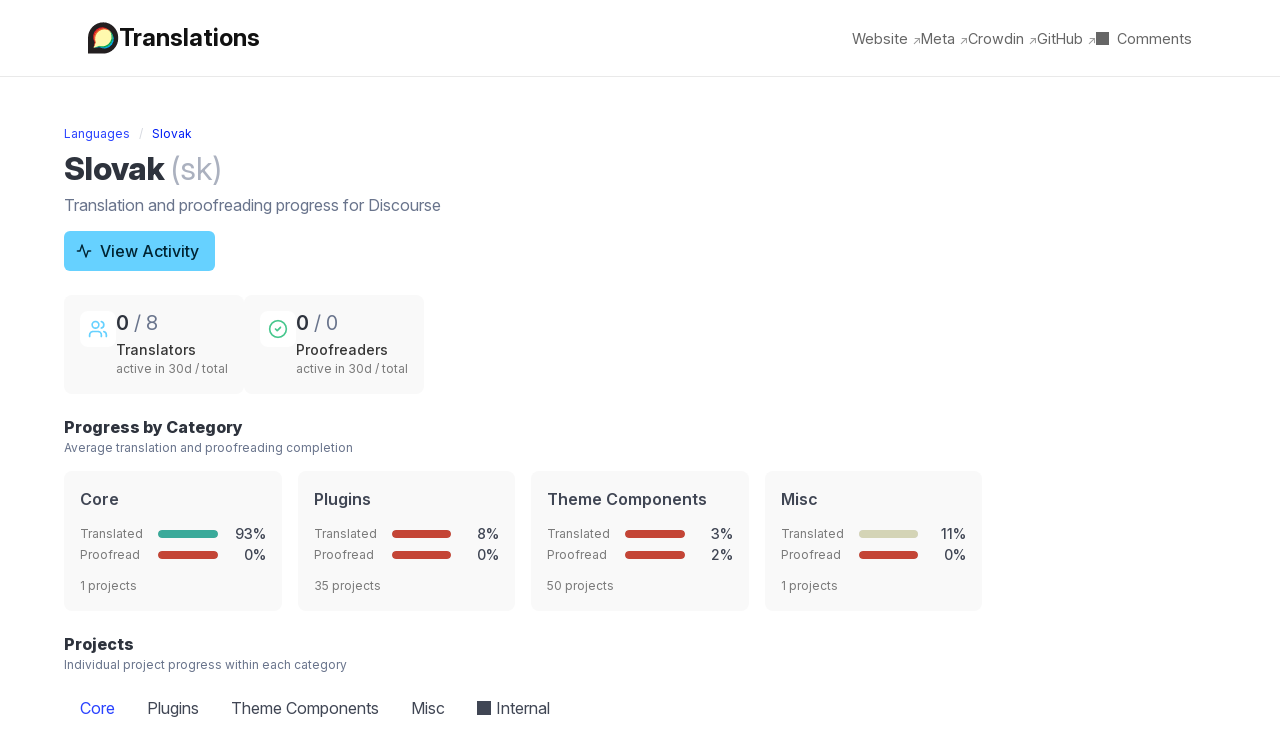

--- FILE ---
content_type: text/html;charset=utf-8
request_url: https://bot.translate.discourse.org/languages/sk
body_size: 2105
content:
<!DOCTYPE html>
<html lang="en">
<head>
  <meta charset="utf-8">
  <meta name="viewport" content="width=device-width, initial-scale=1">

  <link rel="apple-touch-icon" sizes="180x180" href="/images/apple-touch-icon.png">
  <link rel="icon" type="image/png" sizes="32x32" href="/images/favicon-32x32.png">
  <link rel="icon" type="image/png" sizes="16x16" href="/images/favicon-16x16.png">
  <link rel="manifest" href="/images/site.webmanifest">
  <link rel="mask-icon" href="/images/safari-pinned-tab.svg" color="#4d793e">
  <link rel="shortcut icon" href="/images/favicon.ico">
  <meta name="msapplication-TileColor" content="#ffc40d">
  <meta name="msapplication-config" content="/images/browserconfig.xml">
  <meta name="theme-color" content="#ffffff">

  <link rel="stylesheet" href="/vendor/bulma.min.css?v1.0.4"/>
  <link rel="stylesheet" href="/app.css?888f8ba36022e9c9467235af8346f5e4af841832"/>
    <title>Slovak | Discourse Translations</title>
  <script defer src="/language.js?30adfd3a1bb7621890851b8d3fed825651f2abc9"></script>


  <script defer src="/vendor/luxon.min.js?v3.7.2"></script>
  <script defer src="/app.js?dffe6eaf8e516df5f45454cbbca41be0e97e8cbf"></script>
</head>
  <body>

<header class="site-header">
  <div class="container">
    <div class="header-content">
      <div class="header-title">
        <a href="/">
          <img
            src="/images/discourse-logo.svg"
            alt="Discourse logo"
            class="header-logo"
          >

          <span>Translations</span>
        </a>
      </div>

      <nav class="header-nav">
        <a href="https://discourse.org" target="_blank" rel="noopener">
          Website <span class="external-arrow">↗</span>
        </a>

        <a href="https://meta.discourse.org" target="_blank" rel="noopener">
          Meta <span class="external-arrow">↗</span>
        </a>

        <a href="https://discourse.crowdin.com" target="_blank" rel="noopener">
          Crowdin <span class="external-arrow">↗</span>
        </a>

        <a href="https://github.com/discourse" target="_blank" rel="noopener">
          GitHub <span class="external-arrow">↗</span>
        </a>

        <a href="/protected/comments">
          <span class="lock-icon"></span>
          Comments
        </a>
      </nav>
    </div>
  </div>
</header>


<section class="section">
  <div class="container">
    <nav class="breadcrumb is-small mb-2" aria-label="breadcrumbs">
      <ul>
        <li><a href="/languages">Languages</a></li>
        <li class="is-active"><a href="#" aria-current="page">Slovak</a></li>
      </ul>
    </nav>

    <div class="mb-5">
      <h1 class="title is-3 mb-2">
        Slovak
        <span class="has-text-grey-light has-text-weight-normal">(sk)</span>
      </h1>
      <p class="subtitle is-6 has-text-grey mb-4">
        Translation and proofreading progress for Discourse
      </p>

      <div class="buttons">
        <a href="/languages/sk/activity" class="button is-info">
          <span class="icon is-small">
            <svg xmlns="http://www.w3.org/2000/svg" width="16" height="16" viewBox="0 0 24 24" fill="none" stroke="currentColor" stroke-width="2" stroke-linecap="round" stroke-linejoin="round">
              <path d="M22 12h-4l-3 9L9 3l-3 9H2"/>
            </svg>
          </span>
          <span>View Activity</span>
        </a>

      </div>
    </div>

    <div class="stat-tiles mb-5">
      <div class="stat-tile" title="Volunteers, agency, and active staff contributors. Active = contributed in last 30 days.">
        <div class="stat-tile-icon has-text-info">
          <svg xmlns="http://www.w3.org/2000/svg" width="20" height="20" viewBox="0 0 24 24" fill="none" stroke="currentColor" stroke-width="2" stroke-linecap="round" stroke-linejoin="round">
            <path d="M16 21v-2a4 4 0 0 0-4-4H6a4 4 0 0 0-4 4v2"/>
            <circle cx="9" cy="7" r="4"/>
            <path d="M22 21v-2a4 4 0 0 0-3-3.87"/>
            <path d="M16 3.13a4 4 0 0 1 0 7.75"/>
          </svg>
        </div>
        <div class="stat-tile-content">
          <p class="stat-tile-value">
            <strong>0</strong>
            <span class="has-text-grey">/ 8</span>
          </p>
          <p class="stat-tile-label">Translators</p>
          <p class="stat-tile-hint">active in 30d / total</p>
        </div>
      </div>

      <div class="stat-tile" title="Volunteers, agency, and active staff contributors. Active = contributed in last 30 days.">
        <div class="stat-tile-icon has-text-success">
          <svg xmlns="http://www.w3.org/2000/svg" width="20" height="20" viewBox="0 0 24 24" fill="none" stroke="currentColor" stroke-width="2" stroke-linecap="round" stroke-linejoin="round">
            <path d="M12 22c5.523 0 10-4.477 10-10S17.523 2 12 2 2 6.477 2 12s4.477 10 10 10z"/>
            <path d="m9 12 2 2 4-4"/>
          </svg>
        </div>
        <div class="stat-tile-content">
          <p class="stat-tile-value">
            <strong>0</strong>
            <span class="has-text-grey">/ 0</span>
          </p>
          <p class="stat-tile-label">Proofreaders</p>
          <p class="stat-tile-hint">active in 30d / total</p>
        </div>
      </div>

    </div>

    <div class="mb-5">
      <h2 class="title is-6 mb-1">Progress by Category</h2>
      <p class="subtitle is-7 has-text-grey mb-4">Average translation and proofreading completion</p>

      <div class="progress-tiles">
          <div class="progress-tile">
            <p class="progress-tile-title">Core</p>
            <div class="progress-tile-bars">
              <div class="progress-tile-bar">
                <span class="progress-tile-label">Translated</span>
                <div class="progress-bar-track">
                  <div class="progress-bar-fill is-percent-90" style="width: 93%"></div>
                </div>
                <span class="progress-tile-value">93%</span>
              </div>
              <div class="progress-tile-bar">
                <span class="progress-tile-label">Proofread</span>
                <div class="progress-bar-track">
                  <div class="progress-bar-fill is-percent-0" style="width: 0%"></div>
                </div>
                <span class="progress-tile-value">0%</span>
              </div>
            </div>
            <p class="progress-tile-meta">1 projects</p>
          </div>
          <div class="progress-tile">
            <p class="progress-tile-title">Plugins</p>
            <div class="progress-tile-bars">
              <div class="progress-tile-bar">
                <span class="progress-tile-label">Translated</span>
                <div class="progress-bar-track">
                  <div class="progress-bar-fill is-percent-0" style="width: 8%"></div>
                </div>
                <span class="progress-tile-value">8%</span>
              </div>
              <div class="progress-tile-bar">
                <span class="progress-tile-label">Proofread</span>
                <div class="progress-bar-track">
                  <div class="progress-bar-fill is-percent-0" style="width: 0%"></div>
                </div>
                <span class="progress-tile-value">0%</span>
              </div>
            </div>
            <p class="progress-tile-meta">35 projects</p>
          </div>
          <div class="progress-tile">
            <p class="progress-tile-title">Theme Components</p>
            <div class="progress-tile-bars">
              <div class="progress-tile-bar">
                <span class="progress-tile-label">Translated</span>
                <div class="progress-bar-track">
                  <div class="progress-bar-fill is-percent-0" style="width: 3%"></div>
                </div>
                <span class="progress-tile-value">3%</span>
              </div>
              <div class="progress-tile-bar">
                <span class="progress-tile-label">Proofread</span>
                <div class="progress-bar-track">
                  <div class="progress-bar-fill is-percent-0" style="width: 2%"></div>
                </div>
                <span class="progress-tile-value">2%</span>
              </div>
            </div>
            <p class="progress-tile-meta">50 projects</p>
          </div>
          <div class="progress-tile">
            <p class="progress-tile-title">Misc</p>
            <div class="progress-tile-bars">
              <div class="progress-tile-bar">
                <span class="progress-tile-label">Translated</span>
                <div class="progress-bar-track">
                  <div class="progress-bar-fill is-percent-10" style="width: 11%"></div>
                </div>
                <span class="progress-tile-value">11%</span>
              </div>
              <div class="progress-tile-bar">
                <span class="progress-tile-label">Proofread</span>
                <div class="progress-bar-track">
                  <div class="progress-bar-fill is-percent-0" style="width: 0%"></div>
                </div>
                <span class="progress-tile-value">0%</span>
              </div>
            </div>
            <p class="progress-tile-meta">1 projects</p>
          </div>
      </div>
    </div>

    <div class="mb-4">
      <h2 class="title is-6 mb-1">Projects</h2>
      <p class="subtitle is-7 has-text-grey">Individual project progress within each category</p>
    </div>

    <div class="category-nav" data-language="sk">
      <div class="tabs is-hidden-mobile">
        <ul>
            <li class="is-active"
                data-tab="core"
                data-url="/languages/sk/core"
                >
              <a>Core</a>
            </li>
            <li class=""
                data-tab="plugin"
                data-url="/languages/sk/plugin"
                >
              <a>Plugins</a>
            </li>
            <li class=""
                data-tab="theme-component"
                data-url="/languages/sk/theme-component"
                >
              <a>Theme Components</a>
            </li>
            <li class=""
                data-tab="misc"
                data-url="/languages/sk/misc"
                >
              <a>Misc</a>
            </li>
            <li class=""
                data-tab="private"
                data-url="/languages/sk/private"
                data-protected>
              <a><span class="lock-icon"></span>Internal</a>
            </li>
        </ul>
      </div>

      <div class="select is-hidden-tablet category-select">
        <select>
            <option
              value="core"
              data-url="/languages/sk/core"
              selected
              
            >
              Core
            </option>
            <option
              value="plugin"
              data-url="/languages/sk/plugin"
              
              
            >
              Plugins
            </option>
            <option
              value="theme-component"
              data-url="/languages/sk/theme-component"
              
              
            >
              Theme Components
            </option>
            <option
              value="misc"
              data-url="/languages/sk/misc"
              
              
            >
              Misc
            </option>
            <option
              value="private"
              data-url="/languages/sk/private"
              
              data-protected
            >
              🔒 Internal
            </option>
        </select>
      </div>
    </div>

    <div id="tab-content"></div>
  </div>
</section>



</body>
</html>


--- FILE ---
content_type: text/html;charset=utf-8
request_url: https://bot.translate.discourse.org/languages/sk/core/content
body_size: 44
content:
<div class="table-container">
  <table
    class="table is-hoverable sortable-table"
    data-sort-target="project-row"
  >
    <thead>
      <tr>
        <th
          class="sortable-header is-active"
          data-sort-key="name"
          data-sort-type="string"
          data-sort-dir="asc"
        >
          Name
        </th>

        <th
          class="sortable-header has-text-centered"
          data-sort-key="translationProgress"
          data-sort-type="number"
          data-sort-dir="desc"
        >
          <span class="is-hidden-mobile">Translated</span>
          <span class="is-hidden-tablet">Trans.</span>
        </th>

        <th
          class="sortable-header has-text-centered"
          data-sort-key="proofreadingProgress"
          data-sort-type="number"
          data-sort-dir="desc"
        >
          <span class="is-hidden-mobile">Proofread</span>
          <span class="is-hidden-tablet">Proof.</span>
        </th>

        <th
          class="sortable-header is-hidden-mobile"
          data-sort-key="activityStatus"
          data-sort-type="string"
          data-sort-dir="asc"
        >
          Activity
        </th>
      </tr>
    </thead>

    <tbody>
        
<tr
  class="project-row"
  data-name="discourse"
  data-branch="main"
  data-translation-progress="90"
  data-proofreading-progress="0"
  data-activity-status="stale"
>
  <td>
    <a
      href="https://discourse.crowdin.com/discourse/sk"
      target="_blank"
      rel="noopener"
    >
      main
    </a>
  </td>

  <td class="has-text-centered">
    <span class="tag is-percent-90">
      90%
    </span>
  </td>

  <td class="has-text-centered">
    <span class="tag is-percent-0">
      0%
    </span>
  </td>

  <td class="is-hidden-mobile">
      <span
        class="activity-status"
        title="0 words in 60 days"
      >
        <span class="activity-icon is-stale">
          ●
        </span>

        Stale
      </span>
  </td>
</tr>

        
<tr
  class="project-row"
  data-name="discourse"
  data-branch="stable"
  data-translation-progress="95"
  data-proofreading-progress="0"
  data-activity-status="stale"
>
  <td>
    <a
      href="https://discourse.crowdin.com/discourse/sk"
      target="_blank"
      rel="noopener"
    >
      stable
    </a>
  </td>

  <td class="has-text-centered">
    <span class="tag is-percent-90">
      95%
    </span>
  </td>

  <td class="has-text-centered">
    <span class="tag is-percent-0">
      0%
    </span>
  </td>

  <td class="is-hidden-mobile">
      <span
        class="activity-status"
        title="0 words in 60 days"
      >
        <span class="activity-icon is-stale">
          ●
        </span>

        Stale
      </span>
  </td>
</tr>

    </tbody>
  </table>
</div>


--- FILE ---
content_type: text/css;charset=utf-8
request_url: https://bot.translate.discourse.org/app.css?888f8ba36022e9c9467235af8346f5e4af841832
body_size: 4133
content:
@font-face {
  font-family: "Inter";
  font-style: normal;
  font-weight: 100 900;
  font-display: swap;
  src: url("/vendor/fonts/InterVariable.woff2?4.1") format("woff2");
}

@font-face {
  font-family: "Inter";
  font-style: italic;
  font-weight: 100 900;
  font-display: swap;
  src: url("/vendor/fonts/InterVariable-Italic.woff2?4.1") format("woff2");
}

:root {
  --bulma-family-primary: "Inter", sans-serif;

  /* Progress indicator colors */
  --progress-0: #c44536;
  --progress-low: #d4d4b6;
  --progress-medium: #7ec4b8;
  --progress-high: #3aaa9a;
  --progress-complete: #1a7f6d;

  /* Activity status colors */
  --activity-stale: #6b6b6b;
}

/* Site Header */
.site-header {
  background-color: #fff;
  border-bottom: 1px solid #e9e9e9;
  padding: 1.25rem 0;
}

.site-header .container {
  max-width: 1200px;
  margin: 0 auto;
  padding: 0 1.5rem;
}

.header-content {
  display: flex;
  flex-wrap: wrap;
  align-items: center;
  justify-content: space-between;
  gap: 1rem 2rem;
}

.header-title {
  font-size: 1.5rem;
  font-weight: 700;
}

.header-title a {
  display: flex;
  align-items: center;
  gap: 0.5rem;
  color: #111;
  text-decoration: none;
}

.header-title a:hover {
  color: #333;
}

.header-logo {
  height: 2rem;
  width: auto;
}

.header-nav {
  display: flex;
  flex-wrap: wrap;
  gap: 0.5rem 1.5rem;
}

.header-nav a {
  color: #666;
  text-decoration: none;
  font-size: 0.9rem;
}

.header-nav a:hover {
  color: #111;
}

.external-arrow {
  font-size: 0.8em;
  opacity: 0.7;
}

.lock-icon {
  display: inline-block;
  height: 0.9em;
  width: 0.9em;
  margin-right: 0.3em;
  vertical-align: -0.1em;
  background-color: currentColor;
  mask-image: url("data:image/svg+xml,%3Csvg viewBox='0 0 24 24' fill='none' stroke='black' stroke-width='2' xmlns='http://www.w3.org/2000/svg'%3E%3Crect x='3' y='11' width='18' height='11' rx='2' ry='2'/%3E%3Cpath d='M7 11V7a5 5 0 0 1 10 0v4'/%3E%3C/svg%3E");
  mask-size: contain;
  mask-repeat: no-repeat;
}

/* Sortable table headers */
.sortable-header {
  cursor: pointer;
  user-select: none;
  white-space: nowrap;
}

.sortable-header:hover {
  background-color: #f5f5f5;
}

.sortable-header::after {
  content: "";
  display: inline-block;
  width: 0.5em;
  margin-left: 0.3em;
}

.sortable-header.is-active.sort-asc::after {
  content: "▲";
  font-size: 0.7em;
}

.sortable-header.is-active.sort-desc::after {
  content: "▼";
  font-size: 0.7em;
}

/* Clickable table rows */
.clickable-row {
  cursor: pointer;
}

/* Table container for horizontal scroll on mobile */
.table-container {
  overflow-x: auto;
}

/* Compact sortable tables */
.sortable-table {
  width: auto;
}

.sortable-table a {
  color: inherit;
}

.sortable-table a:hover {
  color: #3273dc;
}

.sortable-table td,
.sortable-table th {
  padding: 0.5em 0.75em;
}

.sortable-table td:not(:first-child),
.sortable-table th:not(:first-child) {
  text-align: center;
}

.sortable-table td:last-child,
.sortable-table th:last-child {
  text-align: left;
}

/* Header group row for column categories */
.header-group-row th {
  font-size: 0.85rem;
  font-weight: 600;
  color: #7a7a7a;
  padding-bottom: 0.25em;
  border-bottom: none;
}

.header-group-row + tr th {
  padding-top: 0.25em;
}

/* Column group separator */
.table.sortable-table th.group-start,
.table.sortable-table td.group-start {
  border-left: 1px solid #dbdbdb;
}

/* Activity status indicator */
.activity-status {
  font-weight: 500;
  font-size: 0.85rem;
  white-space: nowrap;
}

.activity-icon {
  margin-right: 0.25em;
}

.activity-icon.is-complete {
  color: var(--progress-complete);
}

.activity-icon.is-active {
  color: var(--progress-high);
}

.activity-icon.is-stale {
  color: var(--activity-stale);
}

/* Category navigation */
.category-nav .tabs ul {
  flex-wrap: nowrap;
}

.category-select {
  width: 100%;
}

.category-select select {
  width: 100%;
}

/* Managed badge */
.managed-badge {
  display: inline-flex;
  align-items: center;
  gap: 0.35rem;
  font-size: 0.85rem;
  color: #666;
  vertical-align: middle;
}

.managed-badge-icon {
  height: 1.1em;
  width: auto;
  vertical-align: middle;
}

.managed-badge-text {
  white-space: nowrap;
}

@media screen and (max-width: 768px) {
  .managed-badge-text {
    display: none;
  }
}

/* Mobile optimizations */
@media screen and (max-width: 768px) {
  .section {
    padding: 1.5rem 1rem;
  }

  .title.is-spaced {
    margin-bottom: 0.5rem !important;
  }

  .header-group-row th {
    font-size: 0.75rem;
  }

  .sortable-table {
    width: 100%;
  }

  .sortable-table td,
  .sortable-table th {
    padding: 0.4em 0.5em;
    font-size: 0.9rem;
  }

  .sortable-table .tag {
    font-size: 0.75rem;
    padding-left: 0.5em;
    padding-right: 0.5em;
  }
}

.comment-row td,
.comment-row th {
  vertical-align: middle;
}

/* Comment content: show short on desktop, full on mobile */
.comment-content .full-content {
  display: none;
}

/* Mention styling */
.mention {
  background-color: var(--bulma-scheme-main-ter, #e8e8e8);
  padding: 0.1em 0.4em;
  border-radius: 0.5em;
}

.dismiss-button,
.assign-button {
  display: unset;
}

.comment-row.comment-dismissed .dismiss-button,
.comment-assigned .assign-button,
.copied-info {
  display: none;
}

.dismissed-status,
.undo-dismiss-button,
.unassign-button,
.comment-status-when-assigned,
.copied button {
  display: none;
}

.comment-row.comment-dismissed .dismissed-status,
.comment-row.comment-dismissed .undo-dismiss-button,
.comment-assigned .unassign-button,
.comment-assigned .comment-status-when-assigned,
.copied .copied-info {
  display: unset;
}

#comments-table tbody:nth-child(n + 3):before {
  content: "";
  display: block;
  height: 2ex;
}

#comments-table .comment-row:first-child td {
  border-top: hsl(0, 0%, 71%) 2px solid;
}

#comments-table .comment-row:last-child td {
  border-bottom: hsl(0, 0%, 71%) 2px solid;
}

.user-group-image {
  height: 1em;
  width: auto;
}

.comment-actions button {
  margin: 0.2em;
}

.share {
  background-image: url("/images/share-2.svg");
  background-size: contain;
}

.copied button {
  display: none !important;
}

.comment-actions {
  padding: 0.5em 0.75em !important;
  white-space: nowrap;
  text-align: left !important;
}

/* Make Undo same width as Dismiss */
.undo-dismiss-button,
.dismiss-button {
  width: 6em;
  text-align: center;
}

/* Make Assign same width as Unassign */
.assign-button,
.unassign-button {
  width: 6.5em;
  text-align: center;
}

.sortable-table .tag {
  min-width: 5.5em;
  justify-content: flex-end;
}

/* Ensure strong inherits color inside tags */
.tag strong {
  color: inherit;
}

/* Progress tag colors */
.tag.is-percent-0 {
  background-color: var(--progress-0);
  color: white;
}

.tag.is-percent-10,
.tag.is-percent-20,
.tag.is-percent-30,
.tag.is-percent-40 {
  background-color: var(--progress-low);
  color: black;
}

.tag.is-percent-50,
.tag.is-percent-60,
.tag.is-percent-70,
.tag.is-percent-80 {
  background-color: var(--progress-medium);
  color: black;
}

.tag.is-percent-90 {
  background-color: var(--progress-high);
  color: black;
}

.tag.is-percent-100 {
  background-color: var(--progress-complete);
  color: white;
}

/* Activity page styles */
.activity-stat-box {
  height: 100%;
}

.activity-stat-header {
  display: flex;
  align-items: center;
  gap: 0.75rem;
}

.activity-stat-icon {
  display: flex;
  align-items: center;
  justify-content: center;
}

.activity-stat-icon svg {
  width: 28px;
  height: 28px;
}

/* Progress chart */
.chart-wrapper {
  height: 300px;
  position: relative;
}

/* Contributors table */
.contributors-table .rank-column {
  width: 3rem;
  text-align: center;
  vertical-align: middle;
}

.contributors-table .rank-column .user-group-image {
  display: block;
  margin: 0 auto;
  height: 1.25rem;
  width: auto;
}

.contributors-table .contributor-name {
  font-weight: 500;
}

.contributors-table .is-top-contributor {
  background-color: #fafafa;
}

/* Mobile: fixed table layout with truncated usernames */
@media screen and (max-width: 768px) {
  .contributors-table {
    table-layout: fixed;
  }

  .contributors-table .rank-column {
    width: 2.5rem;
    padding-left: 0.25rem;
    padding-right: 0.25rem;
  }

  .contributors-table .rank-badge {
    width: 1.5rem;
    height: 1.5rem;
    font-size: 0.75rem;
  }

  .contributors-table .contributor-name {
    max-width: 0;
    overflow: hidden;
    text-overflow: ellipsis;
    white-space: nowrap;
  }

  .contributors-table th:nth-child(3),
  .contributors-table td:nth-child(3) {
    width: 4.5rem;
  }

  /* Hide Approved column on mobile */
  .contributors-table th:nth-child(4),
  .contributors-table td:nth-child(4) {
    display: none;
  }
}

.rank-badge {
  display: inline-flex;
  align-items: center;
  justify-content: center;
  width: 1.75rem;
  height: 1.75rem;
  border-radius: 50%;
  font-weight: 600;
  font-size: 0.85rem;
}

.rank-badge.is-gold {
  background: linear-gradient(135deg, #ffd700, #ffb800);
  color: #5c4813;
}

.rank-badge.is-silver {
  background: linear-gradient(135deg, #e8e8e8, #c0c0c0);
  color: #4a4a4a;
}

.rank-badge.is-bronze {
  background: linear-gradient(135deg, #deb887, #cd853f);
  color: #5c3d1e;
}

/* Stat tiles */
.stat-tiles {
  display: flex;
  flex-wrap: wrap;
  gap: 1rem;
}

.stat-tile {
  display: flex;
  align-items: flex-start;
  gap: 0.75rem;
  padding: 1rem;
  background: #f9f9f9;
  border-radius: 8px;
  min-width: 140px;
}

.stat-tile-icon {
  flex-shrink: 0;
  padding: 0.5rem;
  background: white;
  border-radius: 8px;
}

.stat-tile-icon svg {
  display: block;
}

.stat-tile-content {
  min-width: 0;
}

.stat-tile-value {
  font-size: 1.25rem;
  line-height: 1.2;
  margin-bottom: 0.25rem;
}

.stat-tile-label {
  font-size: 0.875rem;
  font-weight: 500;
  color: #363636;
}

.stat-tile-hint {
  font-size: 0.75rem;
  color: #7a7a7a;
}

/* Progress tiles */
.progress-tiles {
  display: grid;
  grid-template-columns: repeat(auto-fill, minmax(200px, 1fr));
  gap: 1rem;
}

.progress-tile {
  padding: 1rem;
  background: #f9f9f9;
  border-radius: 8px;
}

.progress-tile-title {
  font-weight: 600;
  margin-bottom: 0.75rem;
}

.progress-tile-bars {
  display: flex;
  flex-direction: column;
  gap: 0.5rem;
}

.progress-tile-bar {
  display: grid;
  grid-template-columns: 70px 1fr 40px;
  align-items: center;
  gap: 0.5rem;
}

.progress-tile-label {
  font-size: 0.75rem;
  color: #7a7a7a;
}

.progress-tile-value {
  font-size: 0.875rem;
  font-weight: 500;
  text-align: right;
}

.progress-tile-meta {
  font-size: 0.75rem;
  color: #7a7a7a;
  margin-top: 0.75rem;
}

.progress-bar-track {
  height: 8px;
  background: #e0e0e0;
  border-radius: 4px;
  overflow: hidden;
}

.progress-bar-fill {
  height: 100%;
  border-radius: 4px;
  transition: width 0.3s ease;
}

.progress-bar-fill.is-percent-0 {
  background-color: var(--progress-0);
}

.progress-bar-fill.is-percent-10,
.progress-bar-fill.is-percent-20,
.progress-bar-fill.is-percent-30,
.progress-bar-fill.is-percent-40 {
  background-color: var(--progress-low);
}

.progress-bar-fill.is-percent-50,
.progress-bar-fill.is-percent-60,
.progress-bar-fill.is-percent-70,
.progress-bar-fill.is-percent-80 {
  background-color: var(--progress-medium);
}

.progress-bar-fill.is-percent-90 {
  background-color: var(--progress-high);
}

.progress-bar-fill.is-percent-100 {
  background-color: var(--progress-complete);
}

/* Mobile adjustments for tiles */
@media screen and (max-width: 768px) {
  .stat-tiles {
    gap: 0.75rem;
  }

  .stat-tile {
    flex: 1 1 calc(50% - 0.5rem);
    min-width: 0;
    padding: 0.75rem;
  }

  .stat-tile-icon {
    padding: 0.375rem;
  }

  .stat-tile-icon svg {
    width: 16px;
    height: 16px;
  }

  .stat-tile-value {
    font-size: 1.1rem;
  }

  .stat-tile-label {
    font-size: 0.8rem;
  }

  .progress-tiles {
    grid-template-columns: 1fr;
  }

  .progress-tile-bar {
    grid-template-columns: 65px 1fr 35px;
  }
}

/* Stale project indicator */
.project-row.is-stale {
  opacity: 0.7;
}

.project-row.is-stale:hover {
  opacity: 1;
}

/* Loading spinner */
.loader-spinner {
  width: 40px;
  height: 40px;
  margin: 0 auto;
  border: 3px solid #dbdbdb;
  border-top-color: #3273dc;
  border-radius: 50%;
  animation: spin 0.8s linear infinite;
}

@keyframes spin {
  to {
    transform: rotate(360deg);
  }
}

/* Dark mode support */
@media (prefers-color-scheme: dark) {
  /* Header - lighter background than page */
  .site-header {
    background-color: var(--bulma-scheme-main-ter);
    border-bottom-color: var(--bulma-border);
  }

  .header-title a {
    color: var(--bulma-text);
  }

  .header-title a:hover {
    color: var(--bulma-text-strong);
  }

  .header-nav a {
    color: var(--bulma-text-weak);
  }

  .header-nav a:hover {
    color: var(--bulma-text);
  }

  /* Tables */
  .sortable-table thead {
    background-color: var(--bulma-scheme-main-bis);
  }

  .sortable-header:hover {
    background-color: var(--bulma-scheme-main-ter);
  }

  .table.sortable-table th.group-start,
  .table.sortable-table td.group-start {
    border-left-color: var(--bulma-border);
  }

  .sortable-table a:hover {
    color: var(--bulma-link);
  }

  .header-group-row th {
    color: var(--bulma-text-weak);
  }

  /* Comments table */
  #comments-table .comment-row:first-child td {
    border-top-color: var(--bulma-border);
  }

  #comments-table .comment-row:last-child td {
    border-bottom-color: var(--bulma-border);
  }

  /* Managed badge */
  .managed-badge {
    color: var(--bulma-text-weak);
  }

  /* Contributors table */
  .contributors-table .is-top-contributor {
    background-color: var(--bulma-scheme-main-bis);
  }

  /* Loading spinner */
  .loader-spinner {
    border-color: var(--bulma-border);
    border-top-color: var(--bulma-link);
  }

  /* Stat tiles */
  .stat-tile {
    background-color: var(--bulma-scheme-main-bis);
  }

  .stat-tile-icon {
    background-color: var(--bulma-scheme-main-ter);
  }

  .stat-tile-label {
    color: var(--bulma-text);
  }

  .stat-tile-hint {
    color: var(--bulma-text-weak);
  }

  /* Progress tiles */
  .progress-tile {
    background-color: var(--bulma-scheme-main-bis);
  }

  .progress-tile-label,
  .progress-tile-meta {
    color: var(--bulma-text-weak);
  }

  .progress-bar-track {
    background-color: var(--bulma-scheme-main-ter);
  }

  /* Buttons - soften bright colors */
  .button.is-light {
    background-color: var(--bulma-scheme-main-ter);
    color: var(--bulma-text);
  }

  .button.is-light:hover {
    background-color: var(--bulma-scheme-main-bis);
  }

  .button.is-info {
    background-color: var(--bulma-info-soft);
    color: var(--bulma-info);
  }

  .button.is-info:hover {
    background-color: var(--bulma-info-soft);
    filter: brightness(1.1);
  }
}

/* Mobile card layout for comments */
@media screen and (max-width: 768px) {
  /* Hide table structure */
  #comments-table thead {
    display: none;
  }

  #comments-table,
  #comments-table tbody,
  #comments-table tr,
  #comments-table td {
    display: block;
  }

  #comments-table tbody {
    margin-bottom: 0.75rem;
  }

  /* Remove table borders */
  #comments-table.is-bordered td {
    border: none;
  }

  #comments-table .comment-row:first-child td {
    border-top: none;
  }

  #comments-table .comment-row:last-child td {
    border-bottom: none;
  }

  /* Card styling for each row */
  #comments-table .comment-row {
    background: var(--bulma-scheme-main, #fff);
    border: 1px solid var(--bulma-border, #dbdbdb);
    border-radius: 6px;
    margin-bottom: 0.5rem;
    padding: 0.75rem;
    position: relative;
  }

  #comments-table .comment-row td {
    padding: 0.25rem 0;
  }

  /* Who & when - card header with icon inline */
  #comments-table .comment-row td:nth-child(1) {
    padding-bottom: 0.5rem;
    padding-right: 4rem; /* Space for type badge */
  }

  #comments-table .comment-row td:nth-child(1) .columns {
    margin: 0;
    display: inline-flex;
    align-items: center;
    gap: 0.5rem;
  }

  #comments-table .comment-row td:nth-child(1) .column {
    padding: 0;
    flex: none;
    width: auto;
  }

  #comments-table .comment-row td:nth-child(1) .column.is-narrow {
    order: -1; /* Move icon before username */
  }

  #comments-table .comment-row td:nth-child(1) .user-group-image {
    height: 1.25rem;
    vertical-align: middle;
  }

  /* Type - inline badge with colors */
  #comments-table .comment-row td:nth-child(2) {
    position: absolute;
    top: 0.75rem;
    right: 0.75rem;
  }

  #comments-table .comment-row td:nth-child(2) a {
    font-size: 0.75rem;
    padding: 0.2em 0.6em;
    border-radius: 4px;
    text-decoration: none;
  }

  /* Comment type - blue */
  #comments-table .comment-type[data-type="comment"] a {
    background: var(--bulma-info-soft, #ebf5fb);
    color: var(--bulma-info, #3e8ed0);
  }

  /* Issue type - orange/warning */
  #comments-table .comment-type[data-type="issue"] a {
    background: var(--bulma-warning-soft, #fffaeb);
    color: var(--bulma-warning-dark, #946c00);
  }

  /* Text - show full content on mobile, hide short content */
  #comments-table .comment-row .comment-content {
    padding: 0.5rem 0;
  }

  #comments-table .comment-row .comment-content .short-content {
    display: none;
  }

  #comments-table .comment-row .comment-content .full-content {
    display: -webkit-box;
    -webkit-box-orient: vertical;
    -webkit-line-clamp: 10;
    overflow: hidden;
    text-overflow: ellipsis;
    font-size: 0.95rem;
    white-space: pre-wrap;
    word-wrap: break-word;
    overflow-wrap: break-word;
  }

  /* Where - project and language on same line */
  #comments-table .comment-row td:nth-child(4) {
    color: var(--bulma-text-weak, #7a7a7a);
    font-size: 0.8rem;
    display: flex;
    justify-content: space-between;
    align-items: center;
  }

  #comments-table .comment-row td:nth-child(4) br {
    display: none;
  }

  /* Status - subtle */
  #comments-table .comment-row td:nth-child(5) {
    color: var(--bulma-text-weak, #7a7a7a);
    font-size: 0.8rem;
    padding-bottom: 0.25rem;
  }

  /* Actions - margin above, no border */
  #comments-table .comment-row td:nth-child(6) {
    padding-top: 0.75rem;
    margin-top: 0.5rem;
    display: flex;
    flex-wrap: wrap;
    gap: 0.5rem;
  }

  #comments-table .comment-actions {
    padding: 0 !important;
    text-align: left !important;
  }

  #comments-table .comment-actions button {
    margin: 0;
  }

  /* Remove spacing between grouped comments */
  #comments-table tbody:nth-child(n + 3):before {
    display: none;
  }

  /* Grouped comments - indent subsequent comments within the same group */
  #comments-table tbody .comment-row:not(:first-child) {
    margin-left: 1rem;
  }

  /* Filter layout - compact on mobile */
  .comment-filters {
    display: flex;
    flex-direction: row;
    flex-wrap: wrap;
    gap: 0.4rem;
    margin-bottom: 1rem;
    padding: 0.75rem;
  }

  .comment-filters > .column {
    flex: 1 1 calc(50% - 0.25rem);
    min-width: 0;
    padding: 0;
  }

  .comment-filters .label {
    display: none;
  }

  .comment-filters .select,
  .comment-filters select {
    width: 100%;
    font-size: 0.875rem;
  }

  .comment-filters .select:not(.is-multiple):not(.is-loading)::after {
    right: 0.75em;
  }

  /* Buttons row - full width */
  .comment-filters > .column:last-child {
    flex: 1 1 100%;
    display: flex;
    gap: 0.5rem;
  }

  .comment-filters > .column:last-child .button {
    flex: 1;
    font-size: 0.875rem;
  }
}


--- FILE ---
content_type: text/javascript;charset=utf-8
request_url: https://bot.translate.discourse.org/language.js?30adfd3a1bb7621890851b8d3fed825651f2abc9
body_size: 598
content:
document.addEventListener("DOMContentLoaded", () => {
  initializeTabs();
  initializeDropdown();
  loadActiveTab();
});

const contentCache = {};

function initializeTabs() {
  const tabs = document.querySelectorAll(".category-nav .tabs li[data-tab]");
  tabs.forEach((tab) => tab.addEventListener("click", onTabClick));
  window.addEventListener("popstate", onPopState);
}

function initializeDropdown() {
  const select = document.querySelector(".category-select select");
  if (!select) return;

  select.addEventListener("change", (event) => {
    const option = event.target.selectedOptions[0];
    const tabId = option.value;
    const url = option.dataset.url;

    selectTab(tabId);
    history.pushState({ tabId }, "", url);
  });
}

function onTabClick(event) {
  event.preventDefault();
  const tab = event.currentTarget;
  const tabId = tab.dataset.tab;

  selectTab(tabId);
  history.pushState({ tabId }, "", tab.dataset.url);
}

function onPopState(event) {
  const tabId =
    event.state?.tabId ||
    document.querySelector(".category-nav .tabs li.is-active")?.dataset.tab;
  if (tabId) selectTab(tabId);
}

function selectTab(tabId) {
  // Update tab active states
  document
    .querySelectorAll(".category-nav .tabs li[data-tab]")
    .forEach((tab) => {
      tab.classList.toggle("is-active", tab.dataset.tab === tabId);
    });

  // Update dropdown selection
  const select = document.querySelector(".category-select select");
  if (select) {
    select.value = tabId;
  }

  loadTabContent(tabId);
}

async function loadActiveTab() {
  const activeTab = document.querySelector(".category-nav .tabs li.is-active");
  if (activeTab) {
    loadTabContent(activeTab.dataset.tab);
  }
}

async function loadTabContent(tabId) {
  const contentContainer = document.getElementById("tab-content");
  const tab = document.querySelector(
    `.category-nav .tabs li[data-tab="${tabId}"]`
  );
  const option = document.querySelector(
    `.category-select option[value="${tabId}"]`
  );
  const isProtected =
    tab?.hasAttribute("data-protected") ||
    option?.hasAttribute("data-protected");
  const languageId = document.querySelector(".category-nav").dataset.language;

  // Check cache first
  if (contentCache[tabId]) {
    contentContainer.innerHTML = contentCache[tabId];
    initSortableTables();
    return;
  }

  // Show loading state
  contentContainer.innerHTML =
    '<div class="has-text-centered py-5"><p class="has-text-grey">Loading...</p></div>';

  const baseUrl = isProtected ? "/protected" : "";
  const url = `${baseUrl}/languages/${languageId}/${tabId}/content`;

  try {
    const response = await fetch(url);

    if (response.status === 204) {
      contentContainer.innerHTML =
        '<div class="has-text-centered py-5"><p class="has-text-grey">No data available</p></div>';
      return;
    }

    if (!response.ok) {
      throw new Error(`HTTP ${response.status}`);
    }

    const html = await response.text();
    contentCache[tabId] = html;
    contentContainer.innerHTML = html;
    initSortableTables();
  } catch (error) {
    if (isProtected) {
      const authUrl = `/protected/languages/${languageId}/${tabId}`;
      contentContainer.innerHTML = `
        <div class="has-text-centered py-5">
          <p class="has-text-grey mb-3">Authentication required to view this content</p>
          <a href="${authUrl}" class="button is-primary">
            <span class="lock-icon"></span>Sign in to view
          </a>
        </div>`;
    } else {
      contentContainer.innerHTML =
        '<div class="has-text-centered py-5"><p class="has-text-danger">Failed to load content</p></div>';
    }
  }
}


--- FILE ---
content_type: text/javascript;charset=utf-8
request_url: https://bot.translate.discourse.org/app.js?dffe6eaf8e516df5f45454cbbca41be0e97e8cbf
body_size: 3707
content:
// Time threshold for displaying "now" instead of relative time
const DATE_NOW_THRESHOLD_MS = 1_000;

// How often to refresh relative dates on the page
const DATE_REFRESH_INTERVAL_MS = 10_000;

// How close to the bottom of the page before loading more comments
const SCROLL_THRESHOLD_PX = 500;

document.addEventListener("DOMContentLoaded", () => {
  replaceDates(true);
  initInfiniteScroll();
  initEventListeners();
});

function initEventListeners() {
  // Sortable table headers
  initSortableTables();

  // Clickable table rows
  initClickableRows();

  // Filter buttons
  const applyFilterBtn = document.getElementById("apply-filter-btn");
  if (applyFilterBtn) {
    applyFilterBtn.addEventListener("click", applyCommentFilter);
  }

  const resetFilterBtn = document.getElementById("reset-filter-btn");
  if (resetFilterBtn) {
    resetFilterBtn.addEventListener("click", resetCommentFilter);
  }

  // Comment actions via event delegation
  const commentsTable = document.getElementById("comments-table");
  if (commentsTable) {
    commentsTable.addEventListener("click", handleCommentAction);
  }
}

function handleCommentAction(e) {
  const button = e.target.closest("[data-action]");
  if (!button) return;

  const action = button.dataset.action;
  switch (action) {
    case "assign":
      updateCommentAssignment(button, true);
      break;
    case "unassign":
      updateCommentAssignment(button, false);
      break;
    case "dismiss":
      updateCommentDismissal(button, true);
      break;
    case "undo-dismiss":
      updateCommentDismissal(button, false);
      break;
    case "share":
      shareComment(button);
      break;
  }
}

let dateRefreshIntervalStarted = false;

function replaceDates(setTitles = false) {
  const DateTime = luxon.DateTime;
  const elements = document.getElementsByClassName("datetime");
  const now = DateTime.utc();

  for (const element of Array.from(elements)) {
    if (!element.dataset.datetime) {
      continue;
    }

    let value = DateTime.fromISO(element.dataset.datetime);

    if (now.diff(value).milliseconds < DATE_NOW_THRESHOLD_MS) {
      element.innerText = "now";
    } else {
      // use "en-gb" to force the same, readable format for everyone
      element.innerText = value.setLocale("en-gb").toRelative();
    }

    // Set tooltip with full date (only for elements without title)
    if (setTitles && !element.title) {
      element.title = value
        .setLocale("en-gb")
        .toLocaleString(DateTime.DATETIME_FULL);
    }
  }

  if (!dateRefreshIntervalStarted) {
    window.setInterval(replaceDates, DATE_REFRESH_INTERVAL_MS);
    dateRefreshIntervalStarted = true;
  }
}

// Clickable table rows
function initClickableRows() {
  document.querySelectorAll(".clickable-row").forEach((row) => {
    row.addEventListener("click", (e) => {
      // Don't navigate if clicking on a link
      if (e.target.closest("a")) return;
      window.location.href = row.dataset.href;
    });
  });
}

// Sortable tables
function initSortableTables() {
  const tables = document.querySelectorAll(".sortable-table");
  tables.forEach((table) => {
    const headers = table.querySelectorAll(".sortable-header");
    headers.forEach((header) => {
      header.addEventListener("click", () => onSortHeaderClick(table, header));
    });

    // Apply sort from URL on page load
    initTableSortFromUrl(table);
  });
}

function setActiveSortHeader(table, header, direction) {
  const headers = table.querySelectorAll(".sortable-header");
  headers.forEach((h) =>
    h.classList.remove("is-active", "sort-asc", "sort-desc")
  );
  header.classList.add("is-active", `sort-${direction}`);
  header.dataset.sortDir = direction;
}

function onSortHeaderClick(table, header) {
  const wasActive = header.classList.contains("is-active");
  const currentDir = header.dataset.sortDir;

  // Toggle direction if already active, otherwise use default direction
  const newDir = wasActive && currentDir === "asc" ? "desc" : "asc";

  setActiveSortHeader(table, header, newDir);
  sortTable(table, header.dataset.sortKey, header.dataset.sortType, newDir);
  updateTableSortUrl(header.dataset.sortKey, newDir);
}

function sortTable(table, key, type, direction) {
  const tbody = table.querySelector("tbody");
  const rowClass = table.dataset.sortTarget;
  const rows = Array.from(tbody.querySelectorAll(`.${rowClass}`));
  // Convert dash-case to camelCase for dataset access
  const dataKey = key.replace(/-([a-z])/g, (_, c) => c.toUpperCase());

  rows.sort((a, b) => {
    let order = 0;
    const aVal = a.dataset[dataKey] || "";
    const bVal = b.dataset[dataKey] || "";

    if (type === "string") {
      order = aVal.localeCompare(bVal);
    } else if (type === "number") {
      order = (parseFloat(aVal) || 0) - (parseFloat(bVal) || 0);
    }

    if (direction === "desc") {
      order *= -1;
    }

    return order;
  });

  // Reorder DOM
  rows.forEach((row) => tbody.appendChild(row));
}

function initTableSortFromUrl(table) {
  const urlParams = new URLSearchParams(window.location.search);
  const key = urlParams.get("sort");

  if (key) {
    const header = table.querySelector(
      `.sortable-header[data-sort-key="${key}"]`
    );
    if (header) {
      const direction = urlParams.get("order") || "asc";
      setActiveSortHeader(table, header, direction);
      sortTable(table, key, header.dataset.sortType, direction);
    }
  }
}

function updateTableSortUrl(key, direction) {
  const url = new URL(window.location.href);

  if (key === "name" && direction === "asc") {
    url.searchParams.delete("sort");
    url.searchParams.delete("order");
  } else {
    url.searchParams.set("sort", key);
    if (direction === "desc") {
      url.searchParams.set("order", "desc");
    } else {
      url.searchParams.delete("order");
    }
  }

  history.replaceState(null, "", url);
}

async function updateCommentDismissal(button, dismiss) {
  let commentElement = button.closest(".comment-row");
  let commentIds = findCommentsForSameString(
    commentElement.dataset["stringId"],
    dismiss
  );

  if (commentIds.length > 1) {
    const action = dismiss ? "Dismiss" : "Undo";
    if (
      !confirm(`This string has ${commentIds.length} comments. ${action} all?`)
    ) {
      commentIds = [parseInt(commentElement.dataset["id"])];
    }
  }

  const data = {
    ids: commentIds,
    dismiss,
  };

  try {
    const response = await fetch("/protected/comments/dismiss", {
      method: "PUT",
      headers: { "Content-Type": "application/json" },
      body: JSON.stringify(data),
    });

    if (response.ok) {
      for (const id of commentIds) {
        commentElement = document.querySelector(`[data-id='${id}']`);
        commentElement.classList.toggle("comment-dismissed");
      }
    } else {
      console.error("Failed to update comment dismissal:", response.status);
    }
  } catch (error) {
    console.error("Failed to update comment dismissal:", error);
  }
}

async function updateCommentAssignment(button, assignToMe) {
  const commentElement = button.closest(".comment-row");
  let note = null;

  if (assignToMe) {
    note = prompt("Note for assignment (optional):");
  }

  const data = {
    id: parseInt(commentElement.dataset["id"]),
    assign: assignToMe,
    note,
  };

  try {
    const response = await fetch("/protected/comments/assign", {
      method: "PUT",
      headers: { "Content-Type": "application/json" },
      body: JSON.stringify(data),
    });

    if (response.ok) {
      const json = await response.json();

      if (json.note) {
        commentElement.querySelector(".comment-status-when-assigned").title =
          json.note;
      }

      commentElement.querySelector(".assigned-username").textContent =
        json.assigned_to;

      commentElement.classList.toggle("comment-assigned");
    } else {
      console.error("Failed to update comment assignment:", response.status);
    }
  } catch (error) {
    console.error("Failed to update comment assignment:", error);
  }
}

function findCommentsForSameString(stringId, dismiss) {
  const commentIds = [];
  const elements = document.querySelectorAll(`[data-string-id='${stringId}']`);

  for (const element of elements) {
    if (dismiss) {
      if (!element.classList.contains("comment-dismissed")) {
        commentIds.push(parseInt(element.dataset["id"]));
      }
    } else {
      if (element.classList.contains("comment-dismissed")) {
        commentIds.push(parseInt(element.dataset["id"]));
      }
    }
  }

  return commentIds;
}

function applyCommentFilter() {
  const url = new URL(window.location.href.split("?")[0]);

  const addParam = (paramName, elementName) => {
    const value = document.getElementById(elementName).value;
    if (value) {
      url.searchParams.append(paramName, value);
    }
  };

  addParam("filter", "comment-filter");
  addParam("language", "language-filter");
  addParam("type", "type-filter");
  addParam("project", "project-filter");

  window.location.href = url.toString();
}

function resetCommentFilter() {
  for (let elementName of [
    "comment-filter",
    "language-filter",
    "type-filter",
    "project-filter",
  ]) {
    document.getElementById(elementName).selectedIndex = 0;
  }

  applyCommentFilter();
}

function shareComment(button) {
  const commentElement = button.closest(".comment-row");

  const url = new URL(window.location.href.split("?")[0]);
  url.searchParams.append("string_id", commentElement.dataset.stringId);

  const author = commentElement.querySelector(".comment-author").innerText;

  let content = commentElement.querySelector(".comment-content").title;
  content = content.replaceAll(/(@\w+)/g, "`$1`");
  content = `${content}\n<small>--- \`@${author}\` on [Crowdin](${url})</small>`;
  content = content.replace(/^/gm, "> ");
  navigator.clipboard.writeText(`${content}\n`);

  const actionsColumn = commentElement.querySelector(".comment-actions");
  actionsColumn.classList.toggle("copied");

  setTimeout(() => {
    actionsColumn.classList.toggle("copied");
  }, 3000);
}

// Infinite scroll for comments
let isLoadingComments = false;

function initInfiniteScroll() {
  const table = document.getElementById("comments-table");
  if (!table) return;

  window.addEventListener("scroll", checkScrollPosition);
  checkScrollPosition();
}

function checkScrollPosition() {
  const table = document.getElementById("comments-table");
  const loader = document.getElementById("comments-loader");
  if (!table || !loader) return;
  if (table.dataset.hasMore !== "true" || isLoadingComments) return;

  const loaderRect = loader.getBoundingClientRect();
  if (loaderRect.top < window.innerHeight + SCROLL_THRESHOLD_PX) {
    loadMoreComments();
  }
}

async function loadMoreComments() {
  const table = document.getElementById("comments-table");
  const loader = document.getElementById("comments-loader");
  if (!table || !loader) return;

  isLoadingComments = true;
  const offset = parseInt(table.dataset.offset);

  const url = new URL("/protected/comments.json", window.location.origin);
  url.searchParams.set("offset", offset);

  for (const [key, value] of new URLSearchParams(window.location.search)) {
    url.searchParams.set(key, value);
  }

  try {
    const response = await fetch(url);
    const data = await response.json();

    appendCommentGroups(table, data.groups);

    table.dataset.offset = offset + data.group_count;
    table.dataset.hasMore = data.has_more;

    if (!data.has_more) {
      loader.style.display = "none";
    }
  } catch (error) {
    console.error("Failed to load more comments:", error);
  } finally {
    isLoadingComments = false;
  }
}

function appendCommentGroups(table, groups) {
  for (const group of groups) {
    const tbody = document.createElement("tbody");

    for (const comment of group) {
      tbody.insertAdjacentHTML("beforeend", renderCommentRow(comment));
    }

    table.appendChild(tbody);
  }

  replaceDates(true);
}

function renderCommentRow(comment) {
  const classNames = comment.class_names ? comment.class_names.join(" ") : "";
  const groupImage = comment.group_name
    ? `<img class="user-group-image" src="/images/${escapeHtml(comment.group_logo)}" title="${escapeHtml(comment.group_name)}" alt="${escapeHtml(comment.group_name)}" loading="lazy">`
    : "";

  const resolvedStatus = comment.resolved_at
    ? `Resolved, <span class="datetime" data-datetime="${escapeHtml(comment.resolved_at)}"></span><br>`
    : `<span class="dismissed-status">Dismissed</span>`;

  return `
    <tr class="comment-row ${classNames}" data-id="${comment.id}" data-string-id="${comment.string_id}">
      <td>
        <div class="columns is-vcentered">
          <div class="column is-size-7">
            <span class="comment-author has-text-weight-medium">${escapeHtml(comment.username)}</span><br>
            <span class="datetime" data-datetime="${escapeHtml(comment.created_at)}">&nbsp;</span>
          </div>
          <div class="column is-narrow">
            ${groupImage}
          </div>
        </div>
      </td>
      <td class="has-text-centered comment-type" data-type="${escapeHtml(comment.type)}"><a href="${escapeHtml(comment.link)}" target="_blank">${escapeHtml(comment.type)}</a></td>
      <td class="comment-content">
        <span class="short-content">${comment.short_content_html}</span>
        <span class="full-content">${comment.content_html}</span>
      </td>
      <td class="is-size-7">
        ${escapeHtml(comment.project_name)}<br>
        <span title="${escapeHtml(comment.language_id)}">${escapeHtml(comment.language_name)}</span>
      </td>
      <td class="is-size-7">
        <div class="comment-status-when-dismissed">
          ${resolvedStatus}
        </div>
        <div class="comment-status-when-assigned" title="${escapeHtml(comment.assignment_note || "")}">
          Assigned to <span class="assigned-username has-text-weight-medium">${escapeHtml(comment.assigned_to || "")}</span>
        </div>
      </td>
      <td class="has-text-centered comment-actions">
        <button class="button is-small is-info assign-button" data-action="assign">Assign</button>
        <button class="button is-small is-danger is-light unassign-button" data-action="unassign">Unassign</button>
        <button class="button is-small is-warning dismiss-button" data-action="dismiss">Dismiss</button>
        <button class="button is-small is-success undo-dismiss-button" data-action="undo-dismiss">Undo</button>
        <button class="button is-small is-info is-light share-button" title="Share" data-action="share">
          <span class="icon share"></span>
        </button>
        <span class="is-size-7 copied-info has-background-info-light p-2">Copied to clipboard</span>
      </td>
    </tr>
  `;
}

function escapeHtml(text) {
  if (text == null) return "";
  const div = document.createElement("div");
  div.textContent = text;
  return div.innerHTML;
}


--- FILE ---
content_type: image/svg+xml
request_url: https://bot.translate.discourse.org/images/discourse-logo.svg
body_size: -230
content:
<svg xmlns="http://www.w3.org/2000/svg" viewBox="0 -1 104 106">
  <path fill="#231f20" d="M51.87 0C23.71 0 0 22.83 0 51v52.81l51.86-.05c28.16 0 51-23.71 51-51.87S80 0 51.87 0Z"/>
  <path fill="#fff9ae" d="M52.37 19.74a31.62 31.62 0 0 0-27.79 46.67l-5.72 18.4 20.54-4.64a31.61 31.61 0 1 0 13-60.43Z"/>
  <path fill="#00aeef" d="M77.45 32.12a31.6 31.6 0 0 1-38.05 48l-20.54 4.7 20.91-2.47a31.6 31.6 0 0 0 37.68-50.23Z"/>
  <path fill="#00a94f" d="M71.63 26.29A31.6 31.6 0 0 1 38.8 78l-19.94 6.82 20.54-4.65a31.6 31.6 0 0 0 32.23-53.88Z"/>
  <path fill="#f15d22" d="M26.47 67.11a31.61 31.61 0 0 1 51-35 31.61 31.61 0 0 0-52.89 34.3l-5.72 18.4Z"/>
  <path fill="#e31b23" d="M24.58 66.41a31.61 31.61 0 0 1 47.05-40.12 31.61 31.61 0 0 0-49 39.63l-3.76 18.9Z"/>
</svg>